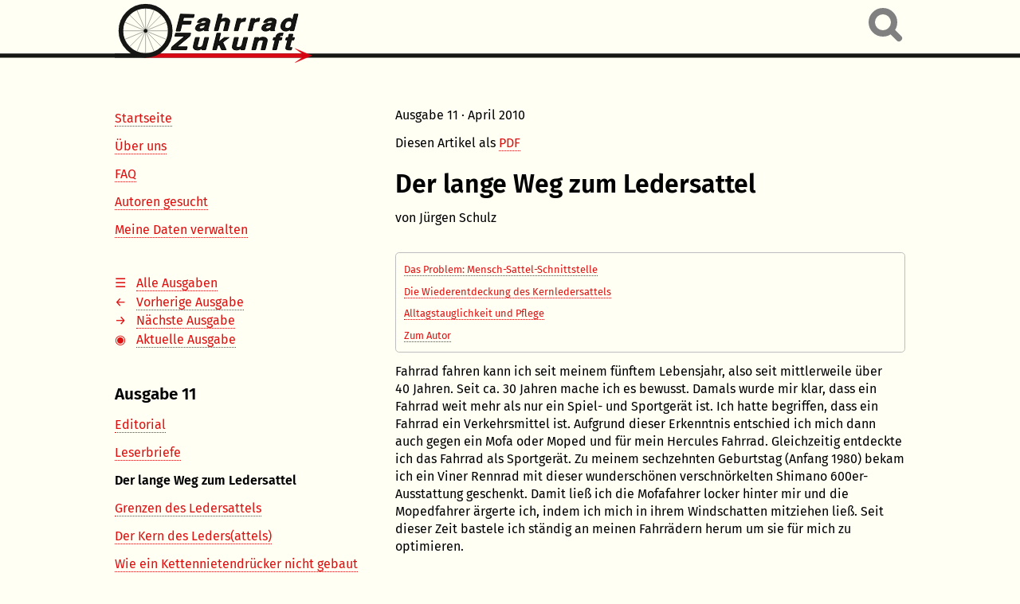

--- FILE ---
content_type: text/html; charset=UTF-8
request_url: https://fahrradzukunft.de/11/langer-weg-zum-ledersattel
body_size: 6638
content:
<!DOCTYPE html>
<html lang="de">
    <head>
        <meta charset="UTF-8">
        <meta name="viewport" content="width=device-width, initial-scale=1" />
        <title>Der lange Weg zum Ledersattel | Fahrradzukunft 11</title>
        <link rel="stylesheet" href="/css/default.css?v=20250713" />
        <link rel="stylesheet" href="/lib/photoswipe/photoswipe.css?v=20250713" />
        <link rel="stylesheet" href="/lib/photoswipe/skins/default/skin.css?v=20250713" />
        <link rel="shortcut icon" type="image/x-icon" href="/favicon.ico" />
        <link rel="alternate" type="application/atom+xml" title="Fahrradzukunft Atom Feed" href="/feed" />
        <script src="https://cdnjs.cloudflare.com/polyfill/v3/polyfill.min.js?features=es6"></script>
        <script id="MathJax-script" async src="https://cdn.jsdelivr.net/npm/mathjax@3/es5/tex-mml-chtml.js"></script>
    </head>
    <body class="">
        <nav aria-label="Sprunglink"><a href="#inhalt">Zum Inhalt</a></nav>
        <div class="seite">
            <header>
                <a href="/" title="Startseite"><img src="/bilder/logo.svg" alt="Fahrradzukunft" /></a>
                <search>
					                    <form action="/suche" method="get">
      					                        <input type="search" name="q" title="Suchen in allen Ausgaben von Fahrradzukunft" placeholder="Suchen in allen Ausgaben von Fahrradzukunft">
    				</form>
 				 </search>
            </header>
            <div class="wrapper">
            
               
                
                <div class="nav-box">
                 <!-- Beginn Markup mobiles Menü -->   
                
                <a id="nav-anzeigen" href="#nav-anzeigen" aria-hidden="true" title="Navigationsmenü anzeigen"></a>
                <a href="#nav-verbergen" aria-hidden="true" title="Navigationsmenü verbergen"></a>
                
                <!-- Ende Markup mobiles Menü --> 
              
                        <nav aria-label="Allgemeine Navigation für die ganze Website" class="service">
    <ol>
                                    <li><a href="/">Startseite</a></li>
                                                <li><a href="/ueber-uns">Über uns</a></li>
                                                <li><a href="/faq">FAQ</a></li>
                                                <li><a href="/autoren-gesucht">Autoren gesucht</a></li>
                    
                                        <li><a href="/konto-einstellungen">Meine Daten verwalten</a></li>
                        </ol>
            </nav>

<nav aria-label="Navigation zwischen den Ausgaben" class="ausgaben">
    <ol>
                    <li><a class="alle-ausgaben" href="https://fahrradzukunft.de/archiv">Alle Ausgaben</a>
                            <li><a class="vorherige-ausgabe" href="https://fahrradzukunft.de/10">Vorherige Ausgabe</a></li>                                                <li><a class="naechste-ausgabe" href="https://fahrradzukunft.de/12">Nächste Ausgabe</a></li>
                    <li><a class="aktuelle-ausgabe" href="https://fahrradzukunft.de/42">Aktuelle Ausgabe</a></li>
                                        </ol>
</nav>
    <nav aria-label="Navigation innerhalb der Ausgabe" class="ausgabe">
    <div>Ausgabe 11</div>
    <ol>
                                    <li><a href="/11">Editorial</a></li>
                                                <li><a href="/11/leserbriefe">Leserbriefe</a></li>
                                                <li aria-current="page"><strong>Der lange Weg zum Ledersattel</strong></li>
                                                <li><a href="/11/grenzen-des-ledersattels">Grenzen des Ledersattels</a></li>
                                                <li><a href="/11/kern-des-ledersattels">Der Kern des Leders(attels)</a></li>
                                                <li><a href="/11/kettennietendruecker">Wie ein Kettennietendrücker nicht gebaut sein sollte</a></li>
                                                <li><a href="/11/tandem-starrgabel">Tandem-Starrgabel für Scheibenbremsen</a></li>
                                                <li><a href="/11/selbstbau-lastenanhaenger">Lastenanhänger mit Klappdeichsel&#160;– von der Idee zum Produkt</a></li>
                                                <li><a href="/11/steckdose-unterwegs">Steckdose unterwegs</a></li>
                                                <li><a href="/11/vivavelo">Vivavelo&#160;– Branchentreff mit politischem Anspruch</a></li>
                                                <li><a href="/11/hohlspeiche">Hohlspeiche</a></li>
                                                <li><a href="/11/impressum">Impressum</a></li>
                        </ol>
</nav>
                </div>
                <main>
                        <p class="ausgabe">Ausgabe 11 · April 2010</p>
	<p>Diesen Artikel als <a href="/pdf/fz-ausgabe-11-langer-weg-zum-ledersattel.pdf">PDF</a></p>
    
    
    <h1 id="inhalt">Der lange Weg zum Ledersattel</h1>
    <p class="autor">von Jürgen Schulz</p>
    <nav aria-label="Navigation innerhalb des Artikels" class="toc"><ol>
<li><a href="#das-problem-mensch-sattel-schnittstelle">Das Problem: Mensch-Sattel-Schnittstelle</a></li>
<li><a href="#die-wiederentdeckung-des-kernledersattels">Die Wiederentdeckung des Kernledersattels</a></li>
<li><a href="#alltagstauglichkeit-und-pflege">Alltagstauglichkeit und Pflege</a></li>
<li><a href="#zum-autor">Zum Autor</a></li>
</ol></nav>

    <p>
      Fahrrad fahren kann ich seit meinem fünftem Lebensjahr, also seit
      mittlerweile über 40 Jahren. Seit ca. 30 Jahren mache ich es bewusst.
      Damals wurde mir klar, dass ein Fahrrad weit mehr als nur ein Spiel- und
      Sportgerät ist. Ich hatte begriffen, dass ein Fahrrad ein Verkehrsmittel
      ist. Aufgrund dieser Erkenntnis entschied ich mich dann auch gegen ein
      Mofa oder Moped und für mein Hercules Fahrrad. Gleichzeitig entdeckte ich
      das Fahrrad als Sportgerät. Zu meinem sechzehnten Geburtstag (Anfang 1980)
      bekam ich ein Viner Rennrad mit dieser wunderschönen verschnörkelten
      Shimano 600er-Ausstattung geschenkt. Damit ließ ich die Mofafahrer locker
      hinter mir und die Mopedfahrer ärgerte ich, indem ich mich in ihrem
      Windschatten mitziehen ließ. Seit dieser Zeit bastele ich ständig an
      meinen Fahrrädern herum um sie für mich zu optimieren.
    </p>
    <h2 id="das-problem-mensch-sattel-schnittstelle">Das Problem: Mensch-Sattel-Schnittstelle</h2>
    <p>
      An der Kontaktstelle zwischen mir und dem Sattel ergab sich im Laufe der
      Jahre eine Dauerbaustelle. Diese bereitete mir sehr lange
      Unannehmlichkeiten und kostete mich auch viel Zeit und Geld. Dazu muss ich
      noch anmerken, dass ich auf dem Fahrrad immer noch eine sportliche Haltung
      bevorzuge (ca. 45 Grad nach vorne gebeugt). Mein Dammbereich wird dadurch
      bei längeren Radtouren stärker belastet und dann irgendwann taub. An dem
      oberen Bereich dieser Kontaktstelle lässt sich leider nicht viel
      verändern. Das Sitzfleisch lässt sich bis zu einem gewissen Grad
      trainieren, aber der Dammbereich ist und bleibt die Schwachstelle. Auf der
      anderen Seite dieser Kontaktstelle habe ich bestimmt weit mehr als 20
      verschiedene Sättel ausprobiert. Angefangen hat es mit reinen
      Nylon-Sätteln, darauf folgten welche mit Lederüberzug (z. B. San Marco
      Concor). Danach wurden mehrere mit Schaumstoff aufgepolsterte Modelle
      ausprobiert (z. B. Selle Italia Turbo). Das Sitzgefühl verbesserte sich,
      aber eine endgültige Lösung des Problems war bis dahin nicht dabei.
    </p>
    <p>
      In den 90er-Jahren mutierte ich mehr und mehr zum Autofahrer, mit den
      entsprechenden Konsequenzen. Mein Gewicht stieg, das Sitzfleisch
      verweichlichte und mit der Dauerbaustelle Sitzfläche wurde es dadurch noch
      ärger. Als Radfahrer wechselte ich in dieser Zeit vom Rennrad als
      Standardrad zum Wanderrad (in Denglisch Trekkingrad genannt). Als die
      Gelsättel auf den Markt kamen, habe ich diese natürlich ebenfalls
      ausprobiert. Für meine Spazierfahrten mit dem Fahrrad brachten sie die
      erhoffte Linderung. Lange Zeit habe ich deshalb gedacht, damit nun endlich
      die Lösung gefunden zu haben. Nach zwei Bandscheibenvorfällen in den
      Jahren 1999 und 2000 musste ich unbedingt Gewicht abbauen und wieder Sport
      treiben. Ich baute mir ein neues, besseres Wanderrad zusammen und für mein
      Rennrad kaufte ich einen Rollentrainer. Aber als meine Strecken immer
      länger wurden, haben sich meine Gelsättel sehr schnell als untauglich
      herausgestellt. Auf Dauer war der Druck auf meinen Dammbereich trotz bzw.
      gerade durch das Gelpolster doch zu hoch. Ich wechselte wieder zu den
      Kunststoff-Sätteln mit Leder- oder Lorica-Überzug, die ja zwischenzeitlich
      ergonomisch optimiert worden waren. Mein Heimtrainer war meine
      Teststation. Dort habe ich mit allerlei Sätteln herumprobiert. Selbst ein
      Sattel ohne Nase (SQ-Lab Easyseat) wurde von mir ausprobiert und ganz
      schnell wieder aussortiert. Kein Druck im Dammbereich, aber auch Null
      Seitenhalt. Danach war ich mit meinem Latein am Ende. Hatte ich doch alle
      Arten von Sätteln ausprobiert und noch immer keine bequeme Lösung
      gefunden.
    </p>
    <h2 id="die-wiederentdeckung-des-kernledersattels">Die Wiederentdeckung des Kernledersattels</h2>
    <p>
      Hatte ich wirklich alle Arten von Sättel probiert? Nein! Um eine Art von
      Sätteln hatte ich immer einen großen Bogen gemacht. Anfang der 80er-Jahre
      waren Kernledersättel antiquiert und etwas für »alte Säcke«. Sie kamen für
      mich allein schon aus optischen Gründen nicht in Frage. Retro war damals
      noch nicht schick. Aber auch weil sie so kompliziert sind: Kernledersättel
      dürfen nicht nass werden, müssen eingefettet und gespannt werden und vor
      allen Dingen müssen sie »eingeritten« werden. Mein Vater hatte schon seit
      vielen Jahren einen Brooks-Sattel an seinem Wanderfahrrad. Er hat ihn nie
      gepflegt und deshalb sieht er auch ziemlich vergammelt aus. Da ich
      mittlerweile selber ein »alter Sack« geworden bin, wollte ich nun doch mal
      so einen Brooks-Sattel ausprobieren. Die Bewährungsprobe musste er ja
      nicht gleich bei einer Radtour bestehen. Aus Furcht vor den Qualen beim
      Einreiten hatte ich mich für einen bereits vorgegerbten Brooks-Sattel
      Modell B17 Aged entschieden.
    </p>
    <figure>
      <img alt="" src="/bilder/11/langer-weg-zum-ledersattel/01.jpg" width="500" height="375" class="width80">

      <figcaption class="width80">
        Bild 1: »Brooks B17 Aged« an meinem alten Wanderrad
      </figcaption>
    </figure>
    <p>
      Diesen montierte ich an mein Trainingsrad, das auf einer Tacx-Rolle steht.
      Wie bei den Gelsätteln hatte ich mit dem Brooks von Beginn an ein gutes
      Sitzgefühl. Aber dass musste ja nichts heißen, da sich die Gelsättel ja
      erst bei längeren Touren als untauglich erwiesen hatten. Aber
      erstaunlicherweise blieb dieses gute Sitzgefühl auch bei längerer
      Benutzung bestehen. Daraufhin wurde der Sattel von mir an mein Wanderrad
      montiert. Von nun an konnte ich weitaus längere Strecken ohne große
      Beschwerden fahren und musste weniger Pausen zur Wiederbelebung meines
      Dammbereiches machen.
    </p>
    <p>
      Jetzt brauchte ich wieder einen Sattel für mein Trainingsrad. Ich wurde
      mutiger und kaufte mir einen B17 Standard-Sattel (nicht »aged«) in
      schwarz. Der war am Anfang längst nicht so bequem wie der vorbehandelte
      Sattel. Es brauchte ca. 1.000 km, bis dieser sich so an mich angepasst
      hatte, wie es der vorbehandelte Sattel von Beginn an getan hatte. Dieser
      Sattel wurde von mir an mein neues Wanderrad montiert, das ich mir im
      Spätherbst 2008 gegönnt hatte. Nach nun weiteren 1.800 km ist dieser
      Sattel besser an mich angepasst als der vorbehandelte. Dieser hat erst gut
      1.000 km auf dem Buckel. Mittlerweile sitze ich gerade den dritten
      B17-Sattel ein. Ich hatte mich wieder für einen schwarzen B17 Standard für
      mein Trainingsrad entschieden. Dieser hat jetzt ca. 1.600 km auf der Rolle
      hinter sich, ist zweimal eingefettet und gespannt worden und ist gerade
      dabei, richtig bequem zu werden. Er wird noch mindestens 400 km brauchen,
      um mit dem vorgegerbten Sattel gleichzuziehen. Hätte ich damals von dem
      Modell B17 »Imperial« schon gewusst, hätte ich mir diesen gekauft. Dieses
      Modell ist in der Mitte ausgeschnitten, um den Druck im Dammbereich noch
      mehr zu mindern.
    </p>
    <figure>
      <img alt="" src="/bilder/11/langer-weg-zum-ledersattel/02.jpg" width="500" height="319" class="width80">

      <figcaption class="width80">
        Bild 2: »Brooks B17 Standard schwarz« an meinem neuen Wanderrad nach
        mittlerweile 3.000 km
      </figcaption>
    </figure>
    <h2 id="alltagstauglichkeit-und-pflege">Alltagstauglichkeit und Pflege</h2>
    <p>
      Ich möchte meine Brooks-Sättel nicht mehr missen. Diese Sättel sind nichts
      für Sonntagsradler. Aber den Radlern, die deutlich mehr als 1.000 km im
      Jahr fahren, möchte ich Mut machen, mal einen Kernledersattel
      auszuprobieren und auch die Geduld aufzubringen, ihn »einzureiten«. Ein
      vorbehandelter Sattel wird recht schnell bequem, aber ca. 500 km sind auch
      hier nötig, damit sich der Sattel richtig anpasst. Und er muss gepflegt
      werden. Damit das Leder nicht rissig wird, darf er nicht nass werden
      (feucht schon, nur nicht durchnässt) und er muss von Zeit zu Zeit
      eingefettet werden. Ich tue das immer dann, wenn ich meine, dass das Leder
      zu trocken geworden ist.
    </p>
    <figure>
      <img alt="" src="/bilder/11/langer-weg-zum-ledersattel/03.jpg" width="500" height="375" class="width80">

      <figcaption class="width80">Bild 3: Sattelüberzug eingerollt …</figcaption>
    </figure>
    <p>
      Das Nachspannen darf nicht vernachlässigt, aber auch nicht übertrieben
      werden. Auch das tue ich nach Gefühl. Ich weiß aber, dass die Spannnug
      nicht zu groß werden darf. Mit einem Sattelüberzug, den ich bei
      Nichtbenutzung in der Sattelnase verstecke, ist der Brooks-Sattel auch
      alltagstauglich.
    </p>
    <figure>
      <img alt="" src="/bilder/11/langer-weg-zum-ledersattel/04.jpg" width="500" height="375" class="width80">

      <figcaption class="width80">Bild 4: … und in der Sattelnase versteckt</figcaption>
    </figure>
    <p>
      Ich benutze den Überzug aber nur, wenn ich mein Fahrrad abstelle. Während
      der Fahrt ist der Sattel ja durch mich und durch das hintere Schutzblech
      geschützt. Für Fahrräder ohne Schutzblech ist er im Regen nicht geeignet,
      da er von unten vom Spritzwasser nass werden kann. Und da unten ist er
      empfindlicher als oben. Da unten muss er ja auch eingefettet werden, die
      Oberseite bekommt nur einen Hauch Sattelfett ab. Man muss den Sattel schon
      selber einsitzen, damit er sich richtig anpasst und bequem wird. Und wenn
      er dann richtig »eingeritten« ist, ist er ein Unikat.
    </p>
    <p>Fazit: Manchmal muss man sich quälen, um es richtig bequem zu haben!</p>
    <div class="ueber">
      <h2 id="zum-autor">Zum Autor</h2>
      <p>
        <img alt="" src="/bilder/11/langer-weg-zum-ledersattel/juergen-schulz.jpg" width="100" height="132">Jürgen
        Schulz. Indienststellung 1964, seit 1968 Radfahrer. Beruflich ans Auto
        gebunden, schätzt er das Fahrrad als Verkehrsmittel wie auch als
        Sportgerät. Unternimmt Tages- oder Mehrtagestouren, um Land und Leute
        intensiver zu erleben und sich körperlich zu betätigen. Und wird nie
        verstehen können, dass Autofahrer, sobald sie auf einem Fahrrad sitzen,
        zu Rambos mutieren.
      </p>
    </div>
  

    <nav aria-label="Navigation zwischen den Artikeln einer Ausgabe" class="artikel">
    <ol>
        <li><a class="vorheriger-artikel" href="https://fahrradzukunft.de/11/leserbriefe">Leserbriefe</a></li>        <li><a class="naechster-artikel" href="https://fahrradzukunft.de/11/grenzen-des-ledersattels">Grenzen des Ledersattels</a></li>    </ol>
</nav>

        <footer>
        <h2>Rechtliche Hinweise</h2>
        <p>Alle Angaben auf dieser Seite erfolgen nach bestem Wissen, jedoch ohne Gewährleistung. Die Autoren und der Verein <em>Fahrradzukunft</em> lehnen eine Haftung für unmittelbare und mittelbare Schäden durch Befolgung oder Nichtbefolgung von auf dieser Seite gegebenen Ratschlägen ab.</p>
        <p>Alle Fotos, Grafiken oder Tabellen dieser Seite stammen von den Autoren. Ausnahmen sind gekennzeichnet.</p>
    </footer>
                    </main>
            </div>
        </div>
        <div class="pswp" tabindex="-1" role="dialog" aria-hidden="true">
            <div class="pswp__bg"></div>
            <div class="pswp__scroll-wrap">
                <div class="pswp__container">
                    <div class="pswp__item"></div>
                    <div class="pswp__item"></div>
                    <div class="pswp__item"></div>
                </div>
                <div class="pswp__ui pswp__ui--hidden">
                    <div class="pswp__top-bar">
                        <div class="pswp__counter"></div>
                        <button class="pswp__button pswp__button--close" title="Schließen (Esc)"></button>
                        <button class="pswp__button pswp__button--share" title="Teilen"></button>
                        <button class="pswp__button pswp__button--fs" title="Vollbildansicht umschalten"></button>
                        <button class="pswp__button pswp__button--zoom" title="Vergrößern/verkleinern"></button>
                        <div class="pswp__preloader">
                            <div class="pswp__preloader__icn">
                                <div class="pswp__preloader__cut">
                                    <div class="pswp__preloader__donut"></div>
                                </div>
                            </div>
                        </div>
                    </div>
                    <div class="pswp__share-modal pswp__share-modal--hidden pswp__single-tap">
                        <div class="pswp__share-tooltip">
                        </div>
                    </div>
                    <button class="pswp__button pswp__button--arrow--left" title="Vorheriges (Pfeil links)"></button>
                    <button class="pswp__button pswp__button--arrow--right" title="Nächstes (Pfeil rechts)"></button>
                    <div class="pswp__caption">
                        <div class="pswp__caption__center"></div>
                    </div>
                </div>
            </div>
        </div>
        <script src="/content/lib/jquery-2.1.0.min.js"></script>
        <script src="/content/lib/photoswipe/photoswipe.min.js?v=20250713"></script>
        <script src="/content/lib/photoswipe/photoswipe-ui-default.min.js?v=20250713"></script>
        <script src="/content/lib/photoswipe/psfz.js?v=20250713"></script>
                <script>
            var _paq = window._paq = window._paq || [];
            _paq.push(['trackPageView']);
            _paq.push(['enableLinkTracking']);
            _paq.push(['disableCookies']);
            (function() {
                var u="https://matomo.fahrradzukunft.de/";
                _paq.push(['setTrackerUrl', u+'matomo.php']);
                _paq.push(['setSiteId', '1']);
                var d=document, g=d.createElement('script'), s=d.getElementsByTagName('script')[0];
                g.async=true; g.src=u+'matomo.js'; s.parentNode.insertBefore(g,s);
            })();
        </script>
        </body>
</html>


--- FILE ---
content_type: text/css; charset=utf-8
request_url: https://fahrradzukunft.de/css/default.css?v=20250713
body_size: 6162
content:
:root {
  --seiten-hf: rgb(255, 255, 244) /*sehr helles Beige*/ ;
  --helle-hf: white;
  --seiten-vf: black;
  --grau-0: rgb(128, 128, 128);
  --grau-1: rgb(190, 190, 190);
  --grau-2: rgb(222, 222, 222);
  --grau-3: rgb(230, 230, 230);
  --grau-4: rgb(242, 242, 242);
  --skala: rgb(254, 145, 107) /*orange*/ ;
  --rot-1: rgb(222, 16, 16);
  --rot-2: rgb(153, 0, 0);
}
/*
Header:           header
Footer:           footer
Formular:         form
Tabelle:          table 

Startseite:       body.startseite
Hohlspeiche:      body.hohlspeiche
Gelesen:          body.gelesen
Impressum:        body.impressum
Datenschutz:      body.datenschutz
Autoren gesucht:  body.autoren-gesucht
Interview:        body.interview
Alle Ausgaben:    body.archiv
FAQ:              body.faq
Über uns:         body.ueber-uns
Suche:            body.suche


Wenn ein einzelner Selektor innerhalb einer Gruppe von Selektoren kommentiert werden soll, steht der Kommentar direkt vor dem Komma.


CSS-BEREICHE

LAYOUT
HACK 1-10
MEDIA QUERY
FORMULARELEMENTE

LAYOUT

body
  .seite
    header
      a
      search
    .wrapper
      .nav-box
        a (nav-anzeigen)
        a (nav-verbergen)
        nav
        nav
      main
        h1
        p
        footer

*/

div.hohlspeiche p { margin-top: 0.3rem } 
div.hohlspeiche figure, div.hohlspeiche figcaption { margin-bottom: 0.3rem } 


@media {
  

  
  
  a {
    border-bottom: dotted 1px
  }
  nav a,
  body.suche main a,
  a.position,
  figure a,
  .li a,
  .ueber a:has(img) {
    border-bottom-style: none
  }
  nav a:hover {
    border-bottom-style: dotted
  }
  body.hohlspeiche div.text,
  table {
    background-color: var(--helle-hf)
  }
  body {
    background-color: var(--seiten-hf)
  }
  table thead th {
    background-color: var(--grau-2)
  }
  table tfoot th,
  table tfoot td,
  table.koenigsklasse tbody tr:first-child {
    background-color: var(--grau-3)
  }
  table.zebra tbody tr:nth-child(even),
  form[type=submit] {
    background-color: var(--grau-2)
  }
  body {
    background-image: url(/css/line.svg);
    background-size: 247px 80px;
  }
  body.tobis-fahrradgeschichten p.autor {
    background-image: url(/css/tobis-fahrradgeschichten.jpg)
  }
  body.tobis-fahrradgeschichten p.autor {
    background-position: bottom left
  }
  body.tobis-fahrradgeschichten p.autor {
    background-repeat: no-repeat
  }
  body {
    background-repeat: repeat-x
  }
  body.tobis-fahrradgeschichten p.autor,
  body.tobis-fahrradgeschichten p.autor {
    background-size: 40.00rem 17.10rem
  } /* Die Höhe entspricht dem Seitenverhältnis im Bild*/
  table {
    border-collapse: collapse
  }
  img[src*="titelbild"],
  img[src$=".png"],
  img[src$=".svg"],
  img.freigestellt /*Freigestelltes JPG*/ ,
  nav.toc,
  table th,
  table td,
  div.betont,
  div.ankuendigung,
  body.hohlspeiche div.text {
    border-color: var(--grau-1);
    border-style: solid;
    border-width: 1px;
  }
  div.ankuendigung,
  div.betont,
  nav.toc {
    border-radius: 0.30rem;
  }
  img[src*="schmuck-"],
  table img,
  img[src$="logo.svg"],
  a[title="Startseite"],
  a.cover,
  img[src$=".png"].no-border,
  a:hover[href^="/bilder/"] {
    border-style: none !important
  }
  *,
  *::before,
  *::after {
    box-sizing: border-box
  } /*Reset*/
  table {
    caption-side: bottom
  }
  div.li dt,
  div.ankuendigung {
    clear: both
  }
  a:link {
    color: var(--rot-1)
  }
  a:visited {
    color: var(--rot-2)
  }
  body {
    color: var(--seiten-vf)
  }
  footer {
    color: var(--grau-0)
  }
  strong.symbol /*Bisher nur in "table.koenigsklasse"*/ {
    color: var(--skala)
  }
  nav.ausgaben a.alle-ausgaben::before,
  nav.ausgaben strong::before {
    content: "☰ "
  }
  nav.ausgaben a.aktuelle-ausgabe::before {
    content: "◉ "
  }
  nav.ausgaben a.naechste-ausgabe::before {
    content: "→ "
  }
  nav.ausgaben a.vorherige-ausgabe::before {
    content: "← "
  }
  nav.artikel a.naechster-artikel::after {
    content: " →"
  }
  nav.artikel a.vorheriger-artikel::before {
    content: "← "
  }
  nav.artikel li:has(a.naechster-artikel) {
    text-align: right
  }
  div.li dt::before {
    content: "["
  }
  div.li dt::after {
    content: "]"
  }
  li[id^=an]::before {
    content: "["counter(an) "]\00a0"
  } /*Anmerkung*/
  li[id^=an]::before {
    counter-increment: an
  } /*Anmerkung*/
  div.an ol {
    counter-reset: an
  } /*Anmerkung*/
  label {
    display: block
  }
  td.legende ul,
  td.legende li,
  li[id^=an] p:first-child,
  footer h2,
  footer p {
    display: inline
  }
  figure.buch {
    display: flex
  }
    figure.buch {
    gap: 1rem
  }
  
  figure.buch img {
    flex-shrink: 0; /* Bild behält seine natürliche Breite */
}

figure.buch figcaption {
    flex: 1; /* Nimmt den restlichen Platz ein */
}
  li[id^=an]::before {
    display: inline-block
  }
  table {
    empty-cells: show
  }
  img.flr,
  a.cover,
  body.archiv nav[aria-label$="Archiv"] img {
    float: right
  } /* Margins beachten */
  body {
    font-family: fira-sans, sans-serif;
  }

  body.hohlspeiche div.text {
    font-family: fira-mono, monospace
  }
  sub,
  sup,
  table caption,
  body.hohlspeiche div.referenz,
  footer h2,
  footer p,
  nav.toc li,
  figcaption /* Nur Kindelemente von toc kleiner, da sich der Außenabstand daraus ableitet. Er soll dem Außenabstand anderer Elemente mit Außenabstand 0.80rem entsprechen */ {
    font-size: 0.80rem
  }
  div.li dt,
  table.gross th /* Wegen des Gewichts noch um 0.05rem gegenüber den TD reduziert*/ {
    font-size: 0.85rem
  }
  span.stadt,
  blockquote p,
  blockquote ul,
  table.gross td {
    font-size: 0.90rem
  } /* Nur Kindelemente von blockquote kleiner, da sich der Außenabstand daraus ableitet. Er soll dem Außenabstand anderer Elemente mit Außenabstand 0.80rem entsprechen */
  body,
  h4,
   body.suche h2,
  div.li dt /* Weil keine Lösung zur Ausrichtung von dt und dd auf einer Linie bei kleinerer Schriftgröße von dt gefunden wurde*/ {
    font-size: 1.00rem
  }
  h3,
  table.koenigsklasse strong.symbol /*Bisher nur in "table.koenigsklasse"*/ ,
  nav.ausgabe div,
  p.untertitel {
    font-size: 1.30rem
  }
  h2,
  body.startseite a.cover+p+p strong {
    font-size: 1.70rem
  }
  h1,
  body.startseite p.aktuelle-ausgabe strong,
  a[href="https://provelo.fahrradzukunft.de/"] {
    font-size: 2.00rem
  }
  address,
  footer em,
  body.hohlspeiche th.text,
  body.leserbriefe p.autor,
  body.leserbriefe div.antwort em {
    font-style: normal
  }
  footer,
  p.untertitel,
  span.stadt,
  body.leserbriefe div.antwort,
  body.leserbriefe div.antwort,
  span.issn {
    font-style: italic
  }
  a.li,
  div.li dt {
    font-variant: small-caps
  }
  h1,
  h2,
  h3,
  h4,
  dt,
  body.faq p.frage,
  body.interview p.frage,
  nav.ausgabe div,
  body.archiv nav[aria-label$="Archiv"] ol,
  a.position {
    font-weight: bold
  }
  div.li dt::before,
  footer h2,
  div.li dt::after,
  body.archiv nav[aria-label$="Archiv"] ol ol {
    font-weight: normal
  }
  body.tobis-fahrradgeschichten p.autor {
    height: 20.00rem
  } /*17.10rem plus Höhe für den Autorennamen und etwas Abstand*/
  footer {
    line-height: 1rem
  }
  h1,
  h2,
  h3,
  .nav-box,
  nav.toc,
  blockquote *,
  body.hohlspeiche div.text,
  figcaption,
  caption {
    line-height: 1.20
  }
  body {
    line-height: 1.40
  }
  body.ueber-uns ul.redakteure,
  body.impressum ul,
  nav ol,
  div.an ol /*Anmerkung*/ {
    list-style-type: none
  }
  blockquote ul,
  body.archiv nav[aria-label$="Archiv"] ol ol {
    list-style-type: circle
  }
  figure {
    margin-right: 0;
    margin-left: 0;
  }
  .seite,
  td.legende {
    margin-right: auto;
    margin-left: auto;
  }
  body.hohlspeiche div.text+div.referenz p,
  blockquote li {
    margin-top: 0;
    margin-bottom: 0;
  }
  ul ul,
  ul ul ul,
  ol ol,
  ol ol ol,
  li,
  dt {
    margin-top: 0.30rem;
    margin-bottom: 0.30rem;
  }
  div.ueber img {
    margin-right: 0.60rem;
    margin-bottom: 0.60rem;
  }
  img.flr,
  a.cover,
  body.archiv nav[aria-label$="Archiv"] img {
    margin-left: 0.60rem;
    margin-bottom: 0.60rem;
  }
  blockquote {
    margin-right: 0.80rem;
    margin-left: 0.80rem;
  }
  p,
  address,
  blockquote,
  ul,
  ol,
  dl,
  nav,
  footer,
  table,
  nav.ausgabe div,
  div.betont,
  div.ankuendigung,
  nav.toc li {
    margin-top: 0.80rem;
    margin-bottom: 0.80rem;
  }
  nav.ausgabe li,
  nav.service li,
  figure {
    margin-top: 1.00rem;
    margin-bottom: 1.00rem;
  } /* "in nav.service bleibt es bei einem kleinen Abstand*/
  body.interview div.f-und-a,
  div.betont {
    margin-bottom: 2.30rem;
    margin-top: 2.30rem;
  }
  body,
  div.betont h2,
  nav.service ol,
  nav.service,
  table.koenigsklasse p:first-child,
  div.betont p:first-child,
  div.ankuendigung p:first-child,
  p.ausgabe,
  body.ueber-uns h1,
  body.faq h1,
  body.archiv h1,
  body.datenschutz h1,
  body.startseite main p:first-of-type,
  body.startseite h1,
  body.startseite main .ankuendigung:first-child {
    margin-top: 0
  }
  textarea {
    margin-top: -0.30rem
  }
  p.untertitel {
    margin-top: 0.10rem
  } /* Verdeutlicht die Zugehörigkeit zur Überschrift */
  caption,
  nav.service ol li:first-child {
    margin-top: 0.30rem
  }
  h2,
  h3,
  h4 {
    margin-top: 1.80rem
  }
  footer,
  div.ankuendigung,
  body.leserbriefe div.antwort,
  nav.artikel {
    margin-top: 2.30rem
  }
  nav[aria-label$="Archiv"] {
    margin-top: 7.00rem
  }
  h1,
  blockquote li,
  table.koenigsklasse p:last-child,
  div.betont p:last-child,
  div.ankuendigung p:last-child {
    margin-bottom: 0
  }
  nav.toc,
  figcaption {
    margin-bottom: 0.80rem
  }
  p.autor,
  body,
  p.untertitel {
    margin-bottom: 2.00rem
  }
  div.ankuendigung {
    margin-bottom: 2.30rem
  }
  body.hohlspeiche div.hohlspeiche {
    margin-bottom: 5.00rem
  }

  nav.service,
  nav.ausgaben {
    margin-bottom: 3.00rem
  }
  nav[aria-label$="Archiv"] li li:last-child {
    margin-bottom: 7.00rem
  }
  div.li dl,
  body.ueber-uns ul.redakteure,
  body.impressum ul,
  nav ol,
  td.legende ul,
  nav.ausgabe div {
    margin-left: 0
  }
  dd {
    margin-left: 1.80rem
  }
  a {
    outline: 0
  } /*Keinen gepunkteten Rahmen um das Bild, wenn der Bildlink besucht wurde oder bei Links, die per Tab den Fokus erhalten. */
  body {
    overflow-y: scroll
  }
  figure,
  caption {
    padding: 0
  }
  div.betont,
  table th,
  table td,
  body.hohlspeiche div.text {
    padding: 0.30rem
  }
  td.legende {
    padding: 0.50rem
  }
  div.betont,
  div.ankuendigung {
    padding: 0.60rem;
  }
  nav.toc {
    padding-left: 0.60rem;
    padding-right: 0.60rem;
  }
  div.referenz {
    padding-top: 0.20rem
  }
  img.flr th {
    padding-right: 0
  }
  .nav-box {
    padding-right: 0.50rem
  }
  div.li dt,
  td.legende li {
    padding-right: 1.00rem
  }
  nav>ol,
  body.ueber-uns ul.redakteure,
  body.impressum ul {
    padding-left: 0
  }
  ol,
  ul {
    padding-left: 2.00rem
  }
  .center {
    text-align: center
  }
  td,
  th,
  table caption {
    text-align: left
  }
  li[id^=an]::before,
  td.right,
  body.leserbriefe p.autor {
    text-align: right
  }
  a {
    text-decoration: none
  }
  li[id^=an] {
    text-indent: -1.40rem
  } /*Anmerkung: Korrespondiert mit li[id^=an]::before { width: 1.40rem } */
  li[id^=an] p {
    text-indent: 0
  }
  td,
  th,
  search {
    vertical-align: top
  }
  sub {
    vertical-align: -0.35rem
  }
  sup {
    vertical-align: 0.35rem
  }
  a.position {
    vertical-align: 0.1rem
  }
  table img {
    vertical-align: bottom
  } /* Sonst kleiner Abstand unter Bild */
  x-formel,
  a.li,
  .no-wrap,
  span.issn,
  [href^="tel:"],
  [href^="mailto:"] {
    white-space: nowrap
  }
  img[src$="logo.svg"] {
    width: 248px;
    height: 80px;
  }
  li[id^=an]::before,
  ol.an li::before {
    width: 1.40rem
  } /*Anmerkung: Korrespondiert mit li[id^=an] { text-indent: -1.40rem }*/
  .ueber img {
    width: 10rem;
    height: auto;
  }
  body.archiv nav[aria-label$="Archiv"] img {
    width: 25%;
    height: auto;
  }
  fz-nnbsp {
    word-spacing: -0.25ex
  }
}
@media { /*LAYOUT*/
  .seite {
    max-width: 62rem
  }
  .nav-box {
    width: 20rem
  }
  main {
    width: 42rem
  }
  header,
  .wrapper {
    display: flex
  }
  header {
    margin-bottom: 3.00rem
  }
  main {
    padding-right: 0;
    padding-left: 2rem;
  }
  .wrapper {
    margin-bottom: 0.80rem
  }
}
@media { /*HACK 1: BURGER*/
  a[href^="#nav-"] {
    display: none;
  }
}
@media { /* HACK 2: COVER IM ARCHIV */
  nav[aria-label$="Archiv"]>ol>li {
    display: flow-root /*Clearfix für ein rechts floatenden Element: "img" in "body.archiv"*/
  }
}
@media { /*HACK 3: Float für das Bild im Bereich "Zum Autor"*/
  div.ueber p {
    display: flow-root /*Clearfix für ein links floatenden Element: "img" in "div.ueber p"*/
  }
  div.ueber img {
    display: block
  }
  div.ueber img {
    float: left
  }
}
@media { /*HACK 4: SUCHFELD*/
  search {
    text-align: right;
    height: 3.1rem;
    width: 100%;
    padding-top: 0.5rem;
  }
  input[type=search],
  input[type=search]:focus { /*Komprimimiertes und expandiertes Suchfeld*/
    background-repeat: no-repeat;
    background-image: url(/css/lupe.svg);
    background-color: var(--seiten-hf); /* "transparent" funktioniert auf ios nicht */
  }
  input[type=search] { /* Komprimiertes Suchfeld - nur die Lupe wird gezeigt */
    background-size: contain;
    background-position: center;
    cursor: pointer;
    border: none;
    transition: width .3s ease; /*Animiertes Expandieren*/
    color: transparent; /* Bereits eingegebener Text wird unsichtbar */
    width: 3rem;
    height: 3rem;
  }
  input[type=search]::placeholder { /* Platzhalter im komprimierten Zustand ausblenden */
    color: transparent;
  }
  input[type=search]:focus { /* Expandiertes Suchfeld - beim Zustand Fokus */
    background-color: var(--helle-hf);
    cursor: text;
    font-size: 1rem;
    padding-left: 3rem; /* Platz für die Lupe innerhalb des Feldes */
    background-size: auto 90%; /* Höhe des Icons auf 90% der Input-Höhe setzen */
    background-position: left .3rem center; /* Lupe links ausrichten */
    border: 2px solid var(--grau-1);
    border-radius: .2rem;
    outline: none;
    height: 3rem;
    width: 100%;
    max-width: 31rem; /*Maximal die Breite zum Darstellen des Platzhaltertextes. Die Eigenschaft field-sizing: content wird leider noch nicht breit unterstützt */
  }
  input[type=search]:focus::placeholder,
  input[type=search]:focus { /* Platzhalter und eingegebenen Text im expandierten Zustand sichtbar machen */
    color: var(--seiten-vf);
  }
}
@media { /* HACK 5: BILDLAYOUT */
  [class*="width"] {
    height: auto;
    min-width: 10rem;
  }
  .width10 {
    width: 10%;
  }
  .width15 {
    width: 15%;
  }
  .width20 {
    width: 20%;
  }
  .width25 {
    width: 25%;
  }
  .width30 {
    width: 30%;
  }
  .width35 {
    width: 35%;
  }
  .width40 {
    width: 40%;
  }
  .width45 {
    width: 45%;
  }
  .width50 {
    width: 50%;
  }
  .width55 {
    width: 55%;
  }
  .width60 {
    width: 60%;
  }
  .width65 {
    width: 65%;
  }
  .width70 {
    width: 70%;
  }
  .width75 {
    width: 75%;
  }
  .width80 {
    width: 80%;
  }
  .width85 {
    width: 85%;
  }
  .width90 {
    width: 90%;
  }
  .width95 {
    width: 95%;
  }
  .width100 {
    width: 100%;
  }
}
@media { /*HACK 6: LATEX*/
  mjx-container {
    font-size: 1rem !important;
    text-align: left !important;
    margin: 0 !important;
  }
  x-latex {
    display: inline-block;
    margin-top: 0.5rem;
    margin-bottom: 0.5rem;
  }
}
@media { /* HACK 7: Die Angabe des länglichen Codes ist nötig, weil es ein Problem mit der Kaskade gibt. draft.css wird nach default.css interpretiert*/
  footer h2::after {
    content: ":" !important;
    color: var(--grau-0) !important;
    font-size: 0.80rem !important;
  }
}
@media { /* HACK 8: Listen-Icons mit unterschiedlicher Breite */
  nav.ausgaben a::before,
  nav.ausgaben strong::before,
  nav.all a::before,
  nav.all strong::before {
    display: block;
    float: left;
    width: 1.20rem;
    margin-right: 0.5rem;
  }
}
@media { /* HACK 9: Bildplatzhalter werden vom CMS eingefügt, wenn das Bild fehlt. */
  img.missing {
    overflow: hidden
  }
  img.missing {
    height: 300px;
    width: 400px;
  }
  body.editorial img.missing,
  body.startseite img.missing,
  body.gelesen img.missing[src*="cover-"] {
    height: 283px;
    width: 200px;
  }
  div.ueber img.missing,
  img.missing[src*="schmuck-"] {
    height: 140px;
    width: 100px;
  }
  img.missing {
    display: block;
    font-weight: normal;
    font-size: 0.80rem;
    border-style: solid !important;
    border-width: 1px !important;
    border-color: var(--rot-1) !important /* !important: damit der Selektor weiter oben für border-color: gray überschrieben wird */ ;
  }
  img.missing {
    margin-bottom: 0.4rem
  }
}
@media { /* HACK 10: Für Sehende verbergen. Hörbarkeit für Blinde erhalten. */
  nav[aria-label="Sprunglink"],
  body.startseite h2 {
    position: absolute;
    left: -10000px;
    top: -10000px;
    width: 0;
    max-height: 0;
    overflow: hidden;
    display: inline;
  }
}
@media { /* SCHRIFTEN
  Copyright (c) 2014, Mozilla Foundation https://mozilla.org/ with Reserved Font Name Fira Sans. The font Software is licensed under the SIL Open Font License, Version 1.1. http://scripts.sil.org/OFL */
  @font-face {
    font-family: fira-sans;
    font-style: normal;
    font-weight: normal;
    src: url(/css/_font/fira-sans-regular.woff) format("woff");
  }
  @font-face {
    font-family: fira-sans;
    font-style: italic;
    font-weight: normal;
    src: url(/css/_font/fira-sans-regular-italic.woff) format("woff");
  }
  @font-face {
    font-family: fira-sans;
    font-weight: bold;
    src: url(/css/_font/fira-sans-semibold.woff) format("woff");
  }
  @font-face {
    font-family: fira-sans;
    font-style: italic;
    font-weight: bold;
    src: url(/css/_font/fira-sans-semibold-italic.woff) format("woff");
  }
  @font-face {
    font-family: fira-mono;
    src: url(/css/_font/fira-mono-regular.woff) format("woff");
  }
  @font-face {
    font-family: fira-mono;
    font-weight: bold;
    src: url(/css/_font/fira-mono-bold.woff) format("woff");
  }
  @font-face {
    font-family: fontawesome-solid;
    src: url(/css/_font/fa-solid-900.woff2) format(woff2);
  }
  @font-face {
    font-family: fontawesome-regular;
    src: url(/css/_font/fa-regular-400.woff2) format(woff2);
  }
}
@media only screen and (max-width: 59rem) { /*inklusive verschiedener HACKS*/
  /* Beginn Regeln für mobile Navigation */
  a[href="#nav-verbergen"]::before {
    content: "✕";
  }
  a[href="#nav-anzeigen"]::before {
    content: "☰";
  }
  a[href="#nav-verbergen"],
  a[href="#nav-anzeigen"]:target {
    display: none;
  }
  a[href="#nav-anzeigen"],
  .nav-box:has(a[href^="#nav-"]:target) nav,
  a[href^="#nav-"]:target~a[href="#nav-verbergen"] {
    display: block;
  }
  .nav-box nav {
    display: none;
  }
  /*CSS ohne Relevanz für die reine Funktion des Burgermenüs*/
  a[href^="#nav-"]:target~nav /*nav ist Geschwister von a*/ {
    animation-name: open;
    animation-duration: 0.8s;
  }
  a[href^="#nav-"] {
    font-size: 3rem;
    font-weight: bold;
    border-style: none;
  }
  /* Ende Regeln für mobile Navigation */
  header {
    margin-bottom: 0;
  }
  a.cover {
    float: none;
  }
  table.tablebox { /* Tabellen mit "lokalem" Scrolling */ max-width: 100%;
    overflow: auto;
  }
  header,
  .wrapper {
    flex-direction: column
  }
  .seite {
    max-width: 40rem !important;
    margin: 0 auto !important;
  }
  a.cover img {
    height: auto
  }
  .seite {
    margin-right: 0.50rem;
    margin-left: 0.50rem;
  }
  a.cover {
    padding: 0;
    margin: 0;
  }
  main {
    padding-right: 0;
    padding-left: 0;
  }
  main {
    padding-top: 2rem !important
  }
  .nav-box,
  main {
    width: 100%
  }
  a.cover img {
    width: 25%
  }
}
@media { /* FORMULARELEMENTE: Kann entfernt werden, sobald die PDF-Anmeldung entfernt wurde.  */
  fieldset {
    margin-bottom: 1rem;
  }
  input[type="text"],
  input[type="password"],
  input[type="email"],
  textarea,
  button {
    font-size: 1rem;
  }
  input[type="text"],
  input[type="password"],
  input[type="email"] {
    width: 100%;
    height: 2rem;
    padding: 0.5rem 0.3rem;
    margin-bottom: 1rem;
  }
  input[type="text"]:last-child,
  input[type="password"]:last-child,
  input[type="email"]:last-child {
    margin-bottom: 0;
  }
  input[type="checkbox"] {
    margin: 0 0.5rem 0 0;
  }
  textarea {
    width: 100%;
    padding: 0.5rem 0.3rem;
    margin-top: 0;
    margin-bottom: 1rem;
  }
  textarea:last-child {
    margin-bottom: 0;
  }
  button[type="submit"] {
    border-radius: 0.30rem;
    border: 1px solid var(--grau-1);
    padding: 0.5rem 1rem;
  }
  .form-error {
    margin-bottom: 1rem;
    font-style: italic;
  }
  /* Bootstrap styles */
  .mt-1 {
    margin-top: 1rem;
  }
  .mt-2 {
    margin-top: 2rem;
  }
  /* Formularfehler */
  .invalid-feedback {
    display: block;
    color: red;
    font-style: italic;
  }
  .invalid-feedback .form-error-icon::after {
    content: ":";
  }
  form input,
  form fieldset,
  form textarea {
    border-color: var(--grau-1);
    border-style: solid;
    border-width: 1px;
  }
  form input,
  form textarea,
  form fieldset {
    border-radius: 0.30rem;
  }
  textarea,
  input,
  button {
    font-family: fira-sans, sans-serif
  }
  textarea {
    height: 6rem
  }
  body.anmelden h1,
  body.passwort-vergessen h1,
  body.registrieren h1,
  body.konto-einstellungen h1,
  body.konto-loeschen h1 {
    margin-top: 0
  }
  textarea {
    vertical-align: top
  }
}
@media print {
  /*
  weitere mögliche Eigenschaften:
  - box-decoration-break
  - Bildgrößen verändern
  - Wortmarke/Logo am Anfang anzeigen
  */
  
  
  header,
  .nav-box,
  footer,
  nav.artikel,
  nav.toc {
    display: none
  }
  * {
    color: black !important;
    background-color: white;
  }
  body {
    font-size: 11pt;
  }
  main {
    padding-left: 0;
    width: 100%;
  }
  h1,
  h2,
  h3,
  h4 {
    break-after: avoid;
  }
  figure,
  table,
  img {
    break-inside: avoid;
  }
  p, li {
    orphans: 2;
    widows: 2;
  }
  p.ausgabe::before {
    content: "fahrradzukunft.de · "
  }
  
  @page {
        margin: 1cm;
    @bottom-center {
      content: "Seite "counter(page) " von "counter(pages);
    }
  }
}
}


--- FILE ---
content_type: image/svg+xml
request_url: https://fahrradzukunft.de/bilder/logo.svg
body_size: 9184
content:
<svg width="511" height="165" xmlns="http://www.w3.org/2000/svg">
 <defs>
  <style>.cls-1{fill:#161615;stroke:#000000;stroke-width:2px;}.cls-2,.cls-3,.cls-4,.cls-5,.cls-7{fill:none;}.cls-2,.cls-6{stroke:#d90914;}.cls-2,.cls-3,.cls-5,.cls-6,.cls-7{stroke-miterlimit:10;}.cls-2,.cls-7{stroke-width:11px;}.cls-3,.cls-5,.cls-7{stroke:#161615;}.cls-3{stroke-width:12px;}.cls-5{stroke-width:0.75px;}.cls-6{fill:#d90011;}</style>
 </defs>
 <g>
  <title>background</title>
  <rect x="-1" y="-1" width="543.57" height="272.79" id="canvas_background" fill="none"/>
 </g>
 <g>
  <title>Layer 1</title>
  <path class="cls-1" d="m169.45,36.71l36.23,01-1.91,7.55l-25.62,0l-2.49,9.87l22.43,0l-1.87,7.45l-22.43,0l-4.55,18l-10.6,0l10.81,-42.87z" id="svg_1"/>
  <path class="cls-1" d="m229.21,60.27a19.54,19.54 0 0 0 4.12,-0.73a3.64,3.64 0 0 0 2.71,-2.35c0.32,-1.3 0,-2.2 -0.94,-2.7a10.43,10.43 0 0 0 -4.54,-0.74a8.37,8.37 0 0 0 -5.34,1.46a8,8 0 0 0 -2.12,2.91l-9.53,0a15.18,15.18 0 0 1 4.51,-6.85q5,-4.18 14.52,-4.19a24.1,24.1 0 0 1 10.51,2.07q4.29,2.07 2.84,7.8l-3.71,14.56c-0.25,1 -0.53,2.24 -0.83,3.67a3.65,3.65 0 0 0 0,2.22a2.48,2.48 0 0 0 1.19,1l-0.27,1.22l-10.73,0a7.26,7.26 0 0 1 -0.18,-1.81q0,-0.84 0.21,-1.92a28.46,28.46 0 0 1 -5.51,3.18a19.16,19.16 0 0 1 -7.63,1.54c-3.42,0 -6,-0.82 -7.85,-2.46s-2.34,-4 -1.58,-7a12.3,12.3 0 0 1 7.53,-8.47a32.24,32.24 0 0 1 9.18,-2l3.44,-0.41zm5,3.88a14.34,14.34 0 0 1 -2.08,0.8a21.8,21.8 0 0 1 -2.77,0.56l-2.29,0.35a19.39,19.39 0 0 0 -4.78,1.14a5.16,5.16 0 0 0 -3.16,3.52c-0.37,1.42 -0.17,2.44 0.61,3.08a4.87,4.87 0 0 0 3.17,0.94a13.68,13.68 0 0 0 6.28,-1.57a8.69,8.69 0 0 0 4.26,-5.74l0.76,-3.08z" id="svg_2"/>
  <path class="cls-1" d="m296.38,51.16a6,6 0 0 1 1,3.65a38.52,38.52 0 0 1 -1.2,6.13l-4.71,18.64l-10.1,0l4.85,-19.31a6.8,6.8 0 0 0 0,-4.13c-0.54,-1.48 -2.06,-2.22 -4.58,-2.22a9.71,9.71 0 0 0 -6.5,2.2a11.79,11.79 0 0 0 -3.62,6.28l-4.34,17.18l-9.84,0l10.81,-42.78l9.85,0l-3.81,15.2a16.53,16.53 0 0 1 5.95,-3.86a18.83,18.83 0 0 1 6.22,-1.09a16.62,16.62 0 0 1 6.1,1a7.81,7.81 0 0 1 3.92,3.11z" id="svg_3"/>
  <path class="cls-1" d="m339,47.14l-2.15,8.5c-0.6,-0.06 -1.14,-0.09 -1.63,-0.11l-1.18,0q-6,0 -8.84,3.26a13.86,13.86 0 0 0 -2.57,5.65l-3.81,15.17l-9.95,0l8,-31.74l9.43,0l-1.39,5.53a27.38,27.38 0 0 1 5.09,-4.4a14.93,14.93 0 0 1 7.74,-2l0.46,0l0.8,0.14z" id="svg_4"/>
  <path class="cls-1" d="m375,47.14l-2.15,8.5c-0.6,-0.06 -1.15,-0.09 -1.63,-0.11l-1.18,0q-6,0 -8.84,3.26a13.86,13.86 0 0 0 -2.57,5.65l-3.81,15.17l-9.95,0l8,-31.74l9.43,0l-1.39,5.53a27.38,27.38 0 0 1 5.06,-4.34a14.9,14.9 0 0 1 7.73,-2l0.47,0l0.83,0.08z" id="svg_5"/>
  <path class="cls-1" d="m400.55,60.27a19.67,19.67 0 0 0 4.13,-0.73a3.63,3.63 0 0 0 2.7,-2.35a2.12,2.12 0 0 0 -0.93,-2.7a10.43,10.43 0 0 0 -4.54,-0.74a8.37,8.37 0 0 0 -5.34,1.46a8,8 0 0 0 -2.12,2.91l-9.53,0a15.08,15.08 0 0 1 4.5,-6.85q5,-4.18 14.53,-4.19a24.1,24.1 0 0 1 10.51,2.07q4.29,2.07 2.84,7.8l-3.71,14.56c-0.26,1 -0.53,2.24 -0.83,3.67a3.67,3.67 0 0 0 0,2.22a2.51,2.51 0 0 0 1.2,1l-0.28,1.22l-10.68,0a7.26,7.26 0 0 1 -0.18,-1.81a17.19,17.19 0 0 1 0.21,-1.92a28.76,28.76 0 0 1 -5.51,3.18a19.2,19.2 0 0 1 -7.63,1.54q-5.13,0 -7.85,-2.46c-1.82,-1.64 -2.34,-4 -1.58,-7a12.26,12.26 0 0 1 7.52,-8.47a32.41,32.41 0 0 1 9.19,-2l3.38,-0.41zm5,3.88a14.8,14.8 0 0 1 -2.08,0.8a21.8,21.8 0 0 1 -2.77,0.56l-2.29,0.35a19.61,19.61 0 0 0 -4.79,1.14a5.12,5.12 0 0 0 -3.15,3.52c-0.37,1.42 -0.17,2.44 0.61,3.08a4.87,4.87 0 0 0 3.17,0.94a13.64,13.64 0 0 0 6.27,-1.57a8.67,8.67 0 0 0 4.27,-5.74l0.76,-3.08z" id="svg_6"/>
  <path class="cls-1" d="m460,51.86l3.81,-15.15l10,0l-10.81,42.87l-9.61,0l1.11,-4.4a18.76,18.76 0 0 1 -5.87,4.11a18.15,18.15 0 0 1 -7.06,1.28q-6.62,0 -10,-4.5t-1.57,-11.55a23.65,23.65 0 0 1 7.71,-12.78a19.92,19.92 0 0 1 13.09,-4.66a11.92,11.92 0 0 1 5.77,1.27a7.9,7.9 0 0 1 3.43,3.51zm-2.84,12.31q1.46,-5.82 -1.39,-8.32a6.85,6.85 0 0 0 -4.61,-1.52a9.52,9.52 0 0 0 -7.06,2.75a14.76,14.76 0 0 0 -3.76,6.83c-0.74,2.93 -0.64,5.28 0.28,7s2.78,2.64 5.58,2.64a10.05,10.05 0 0 0 7.06,-2.62a13.44,13.44 0 0 0 3.93,-6.76l-0.03,0z" id="svg_7"/>
  <path class="cls-1" d="m147.76,121.41l33.39,-27.75l-25.73,0l1.94,-7.6l39,0l-1.84,7.19l-33.83,28.16l26.8,0l-1.87,7.59l-39.76,0l1.9,-7.59z" id="svg_8"/>
  <path class="cls-1" d="m218.9,97.24l-4.81,19.14a8,8 0 0 0 -0.28,4.07c0.48,1.62 2,2.42 4.68,2.42a9.38,9.38 0 0 0 7.8,-3.44a13,13 0 0 0 2.22,-4.92l4.37,-17.27l10,0l-8,31.75l-9.61,0l1.11,-4.49l-0.9,0.87a8.58,8.58 0 0 1 -1.63,1.29a19.31,19.31 0 0 1 -5.11,2.38a19.75,19.75 0 0 1 -5.25,0.65q-8.4,0 -10,-5.07c-0.6,-1.87 -0.44,-4.61 0.48,-8.24l4.82,-19.14l10.11,0z" id="svg_9"/>
  <path class="cls-1" d="m264.15,86.21l9.71,0l-5.86,23.12l15.32,-11.94l12.24,0l-16.3,12.14l8.85,19.47l-11.93,0l-5.62,-13.57l-5,3.58l-2.56,9.99l-9.71,0l10.86,-42.79z" id="svg_10"/>
  <path class="cls-1" d="m319.8,97.24l-4.8,19.14a8,8 0 0 0 -0.28,4.07c0.48,1.62 2,2.42 4.68,2.42a9.38,9.38 0 0 0 7.8,-3.44a13,13 0 0 0 2.22,-4.92l4.37,-17.27l10,0l-8,31.75l-9.61,0l1.11,-4.49l-0.9,0.87a8.58,8.58 0 0 1 -1.63,1.29a19.31,19.31 0 0 1 -5.11,2.38a19.75,19.75 0 0 1 -5.25,0.65q-8.4,0 -10,-5.07c-0.6,-1.87 -0.44,-4.61 0.48,-8.24l4.82,-19.14l10.1,0z" id="svg_11"/>
  <path class="cls-1" d="m394,107.61l-5.42,21.39l-10.12,0l4.85,-19.31a6.71,6.71 0 0 0 0.17,-3.85q-0.83,-2.45 -4.92,-2.44a9.29,9.29 0 0 0 -7.8,3.58a12.83,12.83 0 0 0 -2.18,4.83l-4.34,17.19l-9.84,0l8,-31.69l9.53,0l-1.18,4.63a22.09,22.09 0 0 1 4.51,-3.52a16.93,16.93 0 0 1 8.21,-1.92q5.86,0 8.93,2.57t1.6,8.54z" id="svg_12"/>
  <path class="cls-1" d="m435.35,85.8l-1.73,6.76c-0.54,-0.06 -1.45,-0.11 -2.74,-0.14a4.47,4.47 0 0 0 -2.9,0.73a3.12,3.12 0 0 0 -1.16,1.71l-0.69,2.67l6.48,0l-1.49,5.86l-6.48,0l-6.45,25.61l-9.85,0l6.45,-25.6l-5.51,0l1.49,-5.86l5.41,0l0.52,-2q1.28,-5.1 3.81,-7q2.88,-2.85 11.09,-2.86c0.63,0 1.19,0 1.69,0l2.06,0.12z" id="svg_13"/>
  <path class="cls-1" d="m441.94,103.45l1.49,-5.92l5.27,0l2.25,-8.85l9.78,0l-2.25,8.85l6.13,0l-1.49,5.92l-6.12,0l-4.27,16.77c-0.32,1.3 -0.33,2.11 0,2.43s1.48,0.48 3.49,0.48l0.95,0l1,-0.05l-1.59,6.21l-4.72,0.14q-7,0.21 -9,-2c-0.86,-0.95 -1,-2.41 -0.56,-4.39l5,-19.54l-5.36,-0.05z" id="svg_14"/>
  <line class="cls-2" x1="484.5" y1="144.03" x2="79.67" y2="144.03" id="svg_15"/>
  <circle class="cls-3" cx="79.67" cy="79.83" r="63.78" id="svg_16"/>
  <g id="Ebene_6">
   <g id="Ebene_3">
    <g id="Ebene_5">
     <circle class="cls-4" cx="79.67" cy="79.83" r="65.39" id="svg_17"/>
    </g>
    <g id="Ebene_4">
     <line class="cls-5" x1="79.67" y1="79.83" x2="79.67" y2="19.74" id="svg_18"/>
    </g>
   </g>
   <circle class="cls-4" cx="79.67" cy="79.83" r="65.39" id="svg_19"/>
   <line class="cls-5" x1="79.67" y1="79.83" x2="56.67" y2="24.31" id="svg_20"/>
   <circle class="cls-4" cx="79.67" cy="79.83" r="65.39" id="svg_21"/>
   <line class="cls-5" x1="79.67" y1="79.83" x2="37.17" y2="37.34" id="svg_22"/>
   <circle class="cls-4" cx="79.67" cy="79.83" r="65.39" id="svg_23"/>
   <line class="cls-5" x1="79.67" y1="79.83" x2="24.15" y2="56.84" id="svg_24"/>
   <circle class="cls-4" cx="79.67" cy="79.83" r="65.39" id="svg_25"/>
   <line class="cls-5" x1="79.67" y1="79.83" x2="19.57" y2="79.83" id="svg_26"/>
   <circle class="cls-4" cx="79.67" cy="79.83" r="65.39" id="svg_27"/>
   <line class="cls-5" x1="79.67" y1="79.83" x2="24.15" y2="102.83" id="svg_28"/>
   <circle class="cls-4" cx="79.67" cy="79.83" r="65.39" id="svg_29"/>
   <line class="cls-5" x1="79.67" y1="79.83" x2="37.17" y2="122.33" id="svg_30"/>
   <circle class="cls-4" cx="79.67" cy="79.83" r="65.39" id="svg_31"/>
   <line class="cls-5" x1="79.67" y1="79.83" x2="56.67" y2="135.36" id="svg_32"/>
   <circle class="cls-4" cx="79.67" cy="79.83" r="65.39" id="svg_33"/>
   <line class="cls-5" x1="79.67" y1="79.83" x2="79.67" y2="139.93" id="svg_34"/>
   <circle class="cls-4" cx="79.67" cy="79.83" r="65.39" id="svg_35"/>
   <line class="cls-5" x1="79.67" y1="79.83" x2="102.67" y2="135.36" id="svg_36"/>
   <circle class="cls-4" cx="79.67" cy="79.83" r="65.39" id="svg_37"/>
   <line class="cls-5" x1="79.67" y1="79.83" x2="122.17" y2="122.33" id="svg_38"/>
   <circle class="cls-4" cx="79.67" cy="79.83" r="65.39" id="svg_39"/>
   <line class="cls-5" x1="79.67" y1="79.83" x2="135.19" y2="102.83" id="svg_40"/>
   <circle class="cls-4" cx="79.67" cy="79.83" r="65.39" id="svg_41"/>
   <line class="cls-5" x1="79.67" y1="79.83" x2="139.77" y2="79.83" id="svg_42"/>
   <circle class="cls-4" cx="79.67" cy="79.83" r="65.39" id="svg_43"/>
   <line class="cls-5" x1="79.67" y1="79.83" x2="135.19" y2="56.84" id="svg_44"/>
   <circle class="cls-4" cx="79.67" cy="79.83" r="65.39" id="svg_45"/>
   <line class="cls-5" x1="79.67" y1="79.83" x2="122.17" y2="37.34" id="svg_46"/>
   <circle class="cls-4" cx="79.67" cy="79.83" r="65.37001" id="svg_47"/>
   <line class="cls-5" x1="79.67" y1="79.83" x2="102.66" y2="24.33" id="svg_48"/>
  </g>
  <polyline class="cls-6" points="483.1199951171875,144.02999877929688 508.8499755859375,144.02999877929688 466.75,126.00999450683594 484.25,138.5 " id="svg_49"/>
  <polyline class="cls-6" points="483.1199951171875,144.02999877929688 508.8499755859375,144.02999877929688 466.75,162.0500030517578 484.25,149.55999755859375 " id="svg_50"/>
  <line class="cls-7" x1="79.67" y1="144.03" x2="-0.35" y2="144.03" id="svg_51"/>
  <circle class="cls-1" cx="79.69" cy="79.83" r="3.90999" id="svg_52"/>
 </g>
</svg>

--- FILE ---
content_type: image/svg+xml
request_url: https://fahrradzukunft.de/css/line.svg
body_size: 508
content:
<svg width="511" height="165" xmlns="http://www.w3.org/2000/svg">
 <defs>
  <style>.cls-1{fill:#161615;}.cls-2,.cls-3,.cls-4,.cls-5,.cls-7{fill:none;}.cls-2,.cls-6{stroke:#d90914;}.cls-2,.cls-3,.cls-5,.cls-6,.cls-7{stroke-miterlimit:10;}.cls-2,.cls-7{stroke-width:11px;}.cls-3,.cls-5,.cls-7{stroke:#161615;}.cls-3{stroke-width:12px;}.cls-5{stroke-width:0.75px;}.cls-6{fill:#d90011;}</style>
 </defs>
 <g>
  <title>background</title>
  <rect fill="none" id="canvas_background" height="66.58333" width="214.91667" y="-1" x="-1"/>
 </g>
 <g>
  <title>Layer 1</title>
  <line id="svg_51" y2="144" x2="-0.35" y1="144.03" x1="511" class="cls-7"/>
 </g>
</svg>

--- FILE ---
content_type: image/svg+xml
request_url: https://fahrradzukunft.de/css/lupe.svg
body_size: 201
content:
<svg xmlns="http://www.w3.org/2000/svg" viewBox="0 0 24 24">
  <style>
  circle {
    fill: transparent;
  }
  line {
    stroke-linecap: round;
  }
  circle,
  line {
    stroke: gray;
    stroke-width: 4;
  }
  </style>
  <!-- Ring der Lupe -->
  <circle cx="10" cy="10" r="7"/>
  <!-- Griff der Lupe-->
  <line x1="15.2" y1="15.2" x2="20" y2="20"/>
</svg>

--- FILE ---
content_type: text/javascript
request_url: https://fahrradzukunft.de/content/lib/photoswipe/psfz.js?v=20250713
body_size: 1247
content:
jQuery(function($) {
    var PhotoSwipe = window.PhotoSwipe,
        PhotoSwipeUI_Default = window.PhotoSwipeUI_Default;
    
    var originalBodyPaddingRight, originalBodyOverflow;
    
    $('body').on('click', 'a[data-width]', function(e) {
        if( !PhotoSwipe || !PhotoSwipeUI_Default ) {
            return;
        }

        e.preventDefault();
        openPhotoSwipe( false, this, false );
    });

    var hideScrollbar =  function() {
        var devicePixelRatio = 1;
        if (typeof window.devicePixelRatio !== 'undefined') {
            devicePixelRatio = window.devicePixelRatio;
        }
        const scrollbarWidth = (window.innerWidth - document.body.offsetWidth) / devicePixelRatio;
        originalBodyPaddingRight = document.body.style.paddingRight;
        originalBodyOverflow = document.body.style.overflow;
        document.body.style.paddingRight = scrollbarWidth + 'px';
        document.body.style.overflow = 'hidden';
    }

    var showScrollbar = function() {
        document.body.style.paddingRight = originalBodyPaddingRight;
        document.body.style.overflow = originalBodyOverflow;
    }

    var parseThumbnailElements = function(el) {
        var elements = $('body').find('a[data-width]').has('img'),
            galleryItems = [],
            index;

        elements.each(function(i) {
            var $el = $(this);

            img = $el.children().first();
            caption = $el.attr('data-caption');

            if( caption == null ) {
                describedby = $el.children().first().attr('aria-describedby');
                if(describedby != null ) {
                    description = $('#'+describedby);
                    if( description != null) caption = description.text();
                } else {
                    test = $el.next();
                    while(caption == null)
                    {
                        if(test.is('figcaption')) caption = test.html();
                        else if(!test.is('a') && !test.is('img')) break;
                        test = test.next();
                    }
                }
            }

            galleryItems.push({
                src: $el.attr('href'),
                msrc: $el.attr('href'),
                w: $el.attr('data-width'),
                h: $el.attr('data-height'),
                title: caption,
                el: $el,
                getThumbBoundsFn: false,
                showHideOpacity: true
            });
            if( el === $el.get(0) ) {
                index = i;
            }
        });

        return [galleryItems, parseInt(index, 10)];
    };

    var photoswipeParseHash = function() {
        var hash = window.location.hash.substring(1), params = {};

        if(hash.length < 5) {
            return params;
        }

        var vars = hash.split('&');
        for (var i = 0; i < vars.length; i++) {
            if(!vars[i]) {
                continue;
            }
            var pair = vars[i].split('-');
            if(pair.length < 2) {
                continue;
            }
            params[pair[0]] = pair[1];
        }
        
        return params;
    };

    var openPhotoSwipe = function( element_index, element, fromURL ) {
        var pswpElement = $('.pswp').get(0),
            gallery,
            options,
            items, index;

        items = parseThumbnailElements(element);
        if(element_index == false) {
            index = items[1];
        } else {
            index = element_index;
        }
        items = items[0];

        options = {
            index: index,
            getThumbBoundsFn: false,
            showHideOpacity: true,
            loop: true,
            shareEl: false,
            closeOnScroll: true,
            closeOnVerticalDrag: true,
            counterEl: true,
            zoomEl: true,
            captionEl: true,
            loop: false,
            pinchToClose: true,
            spacing: 0.12
        };

        if(fromURL == true) {
            options.index = parseInt(index, 10) - 1;
        }

        gallery = new PhotoSwipe( pswpElement, PhotoSwipeUI_Default, items, options);
        gallery.listen('gettingData', function (index, item) {
            if (item.w < 1 || item.h < 1) {
                var img = new Image();
                img.onload = function () {
                    item.w = this.width;
                    item.h = this.height;
                    gallery.updateSize(true);
                };
                img.src = item.src;
            }
        });
        
        gallery.listen('destroy', function() {
            showScrollbar();
            window.lbwpsPhotoSwipe = null;
        });
            
        hideScrollbar();
        gallery.init();
    };

    var hashData = photoswipeParseHash();
    if(hashData.bild) {
        openPhotoSwipe( hashData.bild, null, true );
    }
});
